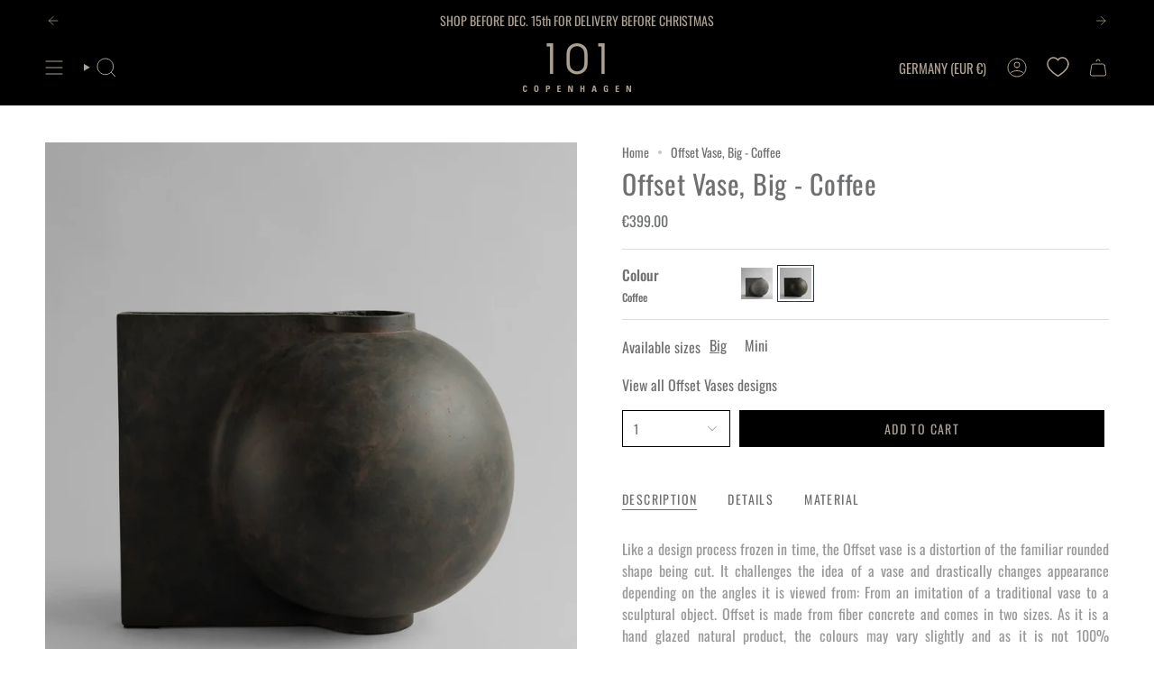

--- FILE ---
content_type: text/html; charset=utf-8
request_url: https://101cph.com/products/offset-vase-big-coffee?section_id=api-product-grid-item
body_size: 1933
content:
<div id="shopify-section-api-product-grid-item" class="shopify-section">

<div data-api-content>
<div class="grid-item product-item product-item--swatches product-item--centered product-item--outer-text product-item--has-quickbuy "
    id="product-item--api-product-grid-item-6554109902946"
    data-grid-item
    
  >
    <div class="product-item__image double__image" data-product-image>

    <!-- START Custom code Wishlist Icon-->
      <div class="wishlist-engine" data-product_id="6554109902946" data-variant_id="39303537852514" data-full_button="false" data-css="true"></div>
<!-- END Custom code Wishlist Icon -->
      
      <a class="product-link" href="/products/offset-vase-big-coffee" aria-label="Offset Vase, Big - Coffee" data-product-link="/products/offset-vase-big-coffee"><div class="product-item__bg" data-product-image-default><figure class="image-wrapper image-wrapper--cover lazy-image lazy-image--backfill is-loading" style="--aspect-ratio: 1;" data-aos="img-in"
  data-aos-delay="||itemAnimationDelay||"
  data-aos-duration="800"
  data-aos-anchor="||itemAnimationAnchor||"
  data-aos-easing="ease-out-quart"><img src="//101cph.com/cdn/shop/files/xor9d4zfaqvgwaq7vlqi.jpg?crop=center&amp;height=2048&amp;v=1719382998&amp;width=2048" alt="101 Copenhagen - Offset Vase, Big - Coffee - Vase" width="2048" height="2048" loading="eager" srcset="//101cph.com/cdn/shop/files/xor9d4zfaqvgwaq7vlqi.jpg?v=1719382998&amp;width=136 136w, //101cph.com/cdn/shop/files/xor9d4zfaqvgwaq7vlqi.jpg?v=1719382998&amp;width=160 160w, //101cph.com/cdn/shop/files/xor9d4zfaqvgwaq7vlqi.jpg?v=1719382998&amp;width=180 180w, //101cph.com/cdn/shop/files/xor9d4zfaqvgwaq7vlqi.jpg?v=1719382998&amp;width=220 220w, //101cph.com/cdn/shop/files/xor9d4zfaqvgwaq7vlqi.jpg?v=1719382998&amp;width=254 254w, //101cph.com/cdn/shop/files/xor9d4zfaqvgwaq7vlqi.jpg?v=1719382998&amp;width=284 284w, //101cph.com/cdn/shop/files/xor9d4zfaqvgwaq7vlqi.jpg?v=1719382998&amp;width=292 292w, //101cph.com/cdn/shop/files/xor9d4zfaqvgwaq7vlqi.jpg?v=1719382998&amp;width=320 320w, //101cph.com/cdn/shop/files/xor9d4zfaqvgwaq7vlqi.jpg?v=1719382998&amp;width=480 480w, //101cph.com/cdn/shop/files/xor9d4zfaqvgwaq7vlqi.jpg?v=1719382998&amp;width=528 528w, //101cph.com/cdn/shop/files/xor9d4zfaqvgwaq7vlqi.jpg?v=1719382998&amp;width=640 640w, //101cph.com/cdn/shop/files/xor9d4zfaqvgwaq7vlqi.jpg?v=1719382998&amp;width=720 720w, //101cph.com/cdn/shop/files/xor9d4zfaqvgwaq7vlqi.jpg?v=1719382998&amp;width=960 960w, //101cph.com/cdn/shop/files/xor9d4zfaqvgwaq7vlqi.jpg?v=1719382998&amp;width=1080 1080w, //101cph.com/cdn/shop/files/xor9d4zfaqvgwaq7vlqi.jpg?v=1719382998&amp;width=1296 1296w, //101cph.com/cdn/shop/files/xor9d4zfaqvgwaq7vlqi.jpg?v=1719382998&amp;width=1512 1512w, //101cph.com/cdn/shop/files/xor9d4zfaqvgwaq7vlqi.jpg?v=1719382998&amp;width=1728 1728w, //101cph.com/cdn/shop/files/xor9d4zfaqvgwaq7vlqi.jpg?v=1719382998&amp;width=1950 1950w" sizes="500px" fetchpriority="high" class=" is-loading ">
</figure>

<div class="product-item__bg__inner" data-variant-title="Default Title"><figure class="image-wrapper image-wrapper--cover lazy-image lazy-image--backfill is-loading" style="--aspect-ratio: 1;"><img src="//101cph.com/cdn/shop/files/xor9d4zfaqvgwaq7vlqi.jpg?crop=center&amp;height=2048&amp;v=1719382998&amp;width=2048" alt="101 Copenhagen - Offset Vase, Big - Coffee - Vase" width="2048" height="2048" loading="lazy" srcset="//101cph.com/cdn/shop/files/xor9d4zfaqvgwaq7vlqi.jpg?v=1719382998&amp;width=136 136w, //101cph.com/cdn/shop/files/xor9d4zfaqvgwaq7vlqi.jpg?v=1719382998&amp;width=160 160w, //101cph.com/cdn/shop/files/xor9d4zfaqvgwaq7vlqi.jpg?v=1719382998&amp;width=180 180w, //101cph.com/cdn/shop/files/xor9d4zfaqvgwaq7vlqi.jpg?v=1719382998&amp;width=220 220w, //101cph.com/cdn/shop/files/xor9d4zfaqvgwaq7vlqi.jpg?v=1719382998&amp;width=254 254w, //101cph.com/cdn/shop/files/xor9d4zfaqvgwaq7vlqi.jpg?v=1719382998&amp;width=284 284w, //101cph.com/cdn/shop/files/xor9d4zfaqvgwaq7vlqi.jpg?v=1719382998&amp;width=292 292w, //101cph.com/cdn/shop/files/xor9d4zfaqvgwaq7vlqi.jpg?v=1719382998&amp;width=320 320w, //101cph.com/cdn/shop/files/xor9d4zfaqvgwaq7vlqi.jpg?v=1719382998&amp;width=480 480w, //101cph.com/cdn/shop/files/xor9d4zfaqvgwaq7vlqi.jpg?v=1719382998&amp;width=528 528w, //101cph.com/cdn/shop/files/xor9d4zfaqvgwaq7vlqi.jpg?v=1719382998&amp;width=640 640w, //101cph.com/cdn/shop/files/xor9d4zfaqvgwaq7vlqi.jpg?v=1719382998&amp;width=720 720w, //101cph.com/cdn/shop/files/xor9d4zfaqvgwaq7vlqi.jpg?v=1719382998&amp;width=960 960w, //101cph.com/cdn/shop/files/xor9d4zfaqvgwaq7vlqi.jpg?v=1719382998&amp;width=1080 1080w, //101cph.com/cdn/shop/files/xor9d4zfaqvgwaq7vlqi.jpg?v=1719382998&amp;width=1296 1296w, //101cph.com/cdn/shop/files/xor9d4zfaqvgwaq7vlqi.jpg?v=1719382998&amp;width=1512 1512w, //101cph.com/cdn/shop/files/xor9d4zfaqvgwaq7vlqi.jpg?v=1719382998&amp;width=1728 1728w, //101cph.com/cdn/shop/files/xor9d4zfaqvgwaq7vlqi.jpg?v=1719382998&amp;width=1950 1950w" sizes="500px" fetchpriority="high" class=" is-loading ">
</figure>
</div></div><hover-images class="product-item__bg__under">
              <div class="product-item__bg__slider" data-hover-slider><div class="product-item__bg__slide"
                    
                    data-hover-slide-touch
                  ><figure class="image-wrapper image-wrapper--cover lazy-image lazy-image--backfill is-loading" style="--aspect-ratio: 1;"><img src="//101cph.com/cdn/shop/files/xor9d4zfaqvgwaq7vlqi.jpg?crop=center&amp;height=2048&amp;v=1719382998&amp;width=2048" alt="101 Copenhagen - Offset Vase, Big - Coffee - Vase" width="2048" height="2048" loading="lazy" srcset="//101cph.com/cdn/shop/files/xor9d4zfaqvgwaq7vlqi.jpg?v=1719382998&amp;width=136 136w, //101cph.com/cdn/shop/files/xor9d4zfaqvgwaq7vlqi.jpg?v=1719382998&amp;width=160 160w, //101cph.com/cdn/shop/files/xor9d4zfaqvgwaq7vlqi.jpg?v=1719382998&amp;width=180 180w, //101cph.com/cdn/shop/files/xor9d4zfaqvgwaq7vlqi.jpg?v=1719382998&amp;width=220 220w, //101cph.com/cdn/shop/files/xor9d4zfaqvgwaq7vlqi.jpg?v=1719382998&amp;width=254 254w, //101cph.com/cdn/shop/files/xor9d4zfaqvgwaq7vlqi.jpg?v=1719382998&amp;width=284 284w, //101cph.com/cdn/shop/files/xor9d4zfaqvgwaq7vlqi.jpg?v=1719382998&amp;width=292 292w, //101cph.com/cdn/shop/files/xor9d4zfaqvgwaq7vlqi.jpg?v=1719382998&amp;width=320 320w, //101cph.com/cdn/shop/files/xor9d4zfaqvgwaq7vlqi.jpg?v=1719382998&amp;width=480 480w, //101cph.com/cdn/shop/files/xor9d4zfaqvgwaq7vlqi.jpg?v=1719382998&amp;width=528 528w, //101cph.com/cdn/shop/files/xor9d4zfaqvgwaq7vlqi.jpg?v=1719382998&amp;width=640 640w, //101cph.com/cdn/shop/files/xor9d4zfaqvgwaq7vlqi.jpg?v=1719382998&amp;width=720 720w, //101cph.com/cdn/shop/files/xor9d4zfaqvgwaq7vlqi.jpg?v=1719382998&amp;width=960 960w, //101cph.com/cdn/shop/files/xor9d4zfaqvgwaq7vlqi.jpg?v=1719382998&amp;width=1080 1080w, //101cph.com/cdn/shop/files/xor9d4zfaqvgwaq7vlqi.jpg?v=1719382998&amp;width=1296 1296w, //101cph.com/cdn/shop/files/xor9d4zfaqvgwaq7vlqi.jpg?v=1719382998&amp;width=1512 1512w, //101cph.com/cdn/shop/files/xor9d4zfaqvgwaq7vlqi.jpg?v=1719382998&amp;width=1728 1728w, //101cph.com/cdn/shop/files/xor9d4zfaqvgwaq7vlqi.jpg?v=1719382998&amp;width=1950 1950w" sizes="500px" fetchpriority="high" class=" is-loading ">
</figure>
</div><div class="product-item__bg__slide"
                    
                      data-hover-slide
                    
                    data-hover-slide-touch
                  ><figure class="image-wrapper image-wrapper--cover lazy-image lazy-image--backfill is-loading" style="--aspect-ratio: 1;"><img src="//101cph.com/cdn/shop/files/211016_Offset_Vase_Big_-_Coffee_-_mood_4.jpg?crop=center&amp;height=1638&amp;v=1756890638&amp;width=1638" alt="101 Copenhagen - Offset Vase, Big - Coffee - Vase" width="1638" height="1638" loading="lazy" srcset="//101cph.com/cdn/shop/files/211016_Offset_Vase_Big_-_Coffee_-_mood_4.jpg?v=1756890638&amp;width=136 136w, //101cph.com/cdn/shop/files/211016_Offset_Vase_Big_-_Coffee_-_mood_4.jpg?v=1756890638&amp;width=160 160w, //101cph.com/cdn/shop/files/211016_Offset_Vase_Big_-_Coffee_-_mood_4.jpg?v=1756890638&amp;width=180 180w, //101cph.com/cdn/shop/files/211016_Offset_Vase_Big_-_Coffee_-_mood_4.jpg?v=1756890638&amp;width=220 220w, //101cph.com/cdn/shop/files/211016_Offset_Vase_Big_-_Coffee_-_mood_4.jpg?v=1756890638&amp;width=254 254w, //101cph.com/cdn/shop/files/211016_Offset_Vase_Big_-_Coffee_-_mood_4.jpg?v=1756890638&amp;width=284 284w, //101cph.com/cdn/shop/files/211016_Offset_Vase_Big_-_Coffee_-_mood_4.jpg?v=1756890638&amp;width=292 292w, //101cph.com/cdn/shop/files/211016_Offset_Vase_Big_-_Coffee_-_mood_4.jpg?v=1756890638&amp;width=320 320w, //101cph.com/cdn/shop/files/211016_Offset_Vase_Big_-_Coffee_-_mood_4.jpg?v=1756890638&amp;width=480 480w, //101cph.com/cdn/shop/files/211016_Offset_Vase_Big_-_Coffee_-_mood_4.jpg?v=1756890638&amp;width=528 528w, //101cph.com/cdn/shop/files/211016_Offset_Vase_Big_-_Coffee_-_mood_4.jpg?v=1756890638&amp;width=640 640w, //101cph.com/cdn/shop/files/211016_Offset_Vase_Big_-_Coffee_-_mood_4.jpg?v=1756890638&amp;width=720 720w, //101cph.com/cdn/shop/files/211016_Offset_Vase_Big_-_Coffee_-_mood_4.jpg?v=1756890638&amp;width=960 960w, //101cph.com/cdn/shop/files/211016_Offset_Vase_Big_-_Coffee_-_mood_4.jpg?v=1756890638&amp;width=1080 1080w, //101cph.com/cdn/shop/files/211016_Offset_Vase_Big_-_Coffee_-_mood_4.jpg?v=1756890638&amp;width=1296 1296w, //101cph.com/cdn/shop/files/211016_Offset_Vase_Big_-_Coffee_-_mood_4.jpg?v=1756890638&amp;width=1512 1512w" sizes="500px" fetchpriority="high" class=" fit-cover is-loading ">
</figure>
</div><div class="product-item__bg__slide"
                    
                      data-hover-slide
                    
                    data-hover-slide-touch
                  ><figure class="image-wrapper image-wrapper--cover lazy-image lazy-image--backfill is-loading" style="--aspect-ratio: 1;"><img src="//101cph.com/cdn/shop/files/211016_Offset_Vase_Big_-_Coffee_-_mood_2.jpg?crop=center&amp;height=2048&amp;v=1756890638&amp;width=2048" alt="101 Copenhagen - Offset Vase, Big - Coffee - Vase" width="2048" height="2048" loading="lazy" srcset="//101cph.com/cdn/shop/files/211016_Offset_Vase_Big_-_Coffee_-_mood_2.jpg?v=1756890638&amp;width=136 136w, //101cph.com/cdn/shop/files/211016_Offset_Vase_Big_-_Coffee_-_mood_2.jpg?v=1756890638&amp;width=160 160w, //101cph.com/cdn/shop/files/211016_Offset_Vase_Big_-_Coffee_-_mood_2.jpg?v=1756890638&amp;width=180 180w, //101cph.com/cdn/shop/files/211016_Offset_Vase_Big_-_Coffee_-_mood_2.jpg?v=1756890638&amp;width=220 220w, //101cph.com/cdn/shop/files/211016_Offset_Vase_Big_-_Coffee_-_mood_2.jpg?v=1756890638&amp;width=254 254w, //101cph.com/cdn/shop/files/211016_Offset_Vase_Big_-_Coffee_-_mood_2.jpg?v=1756890638&amp;width=284 284w, //101cph.com/cdn/shop/files/211016_Offset_Vase_Big_-_Coffee_-_mood_2.jpg?v=1756890638&amp;width=292 292w, //101cph.com/cdn/shop/files/211016_Offset_Vase_Big_-_Coffee_-_mood_2.jpg?v=1756890638&amp;width=320 320w, //101cph.com/cdn/shop/files/211016_Offset_Vase_Big_-_Coffee_-_mood_2.jpg?v=1756890638&amp;width=480 480w, //101cph.com/cdn/shop/files/211016_Offset_Vase_Big_-_Coffee_-_mood_2.jpg?v=1756890638&amp;width=528 528w, //101cph.com/cdn/shop/files/211016_Offset_Vase_Big_-_Coffee_-_mood_2.jpg?v=1756890638&amp;width=640 640w, //101cph.com/cdn/shop/files/211016_Offset_Vase_Big_-_Coffee_-_mood_2.jpg?v=1756890638&amp;width=720 720w, //101cph.com/cdn/shop/files/211016_Offset_Vase_Big_-_Coffee_-_mood_2.jpg?v=1756890638&amp;width=960 960w, //101cph.com/cdn/shop/files/211016_Offset_Vase_Big_-_Coffee_-_mood_2.jpg?v=1756890638&amp;width=1080 1080w, //101cph.com/cdn/shop/files/211016_Offset_Vase_Big_-_Coffee_-_mood_2.jpg?v=1756890638&amp;width=1296 1296w, //101cph.com/cdn/shop/files/211016_Offset_Vase_Big_-_Coffee_-_mood_2.jpg?v=1756890638&amp;width=1512 1512w, //101cph.com/cdn/shop/files/211016_Offset_Vase_Big_-_Coffee_-_mood_2.jpg?v=1756890638&amp;width=1728 1728w, //101cph.com/cdn/shop/files/211016_Offset_Vase_Big_-_Coffee_-_mood_2.jpg?v=1756890638&amp;width=1950 1950w" sizes="500px" fetchpriority="high" class=" is-loading ">
</figure>
</div></div>
            </hover-images><div class="product-item__bg__sibling" data-product-image-sibling></div></a>

      <quick-add-product>
      <div class="quick-add__holder" data-quick-add-holder="6554109902946"><form method="post" action="/cart/add" id="ProductForm--api-product-grid-item-6554109902946" accept-charset="UTF-8" class="shopify-product-form" enctype="multipart/form-data"><input type="hidden" name="form_type" value="product" /><input type="hidden" name="utf8" value="✓" /><input type="hidden" name="id" value="39303537852514"><button class="quick-add__button caps--link"
              type="submit"
              name="add"
              aria-label="Quick add"
              data-add-to-cart
            >
              <span class="btn__text">Quick add
</span>
              <span class="btn__plus"></span>
              <span class="btn__added">&nbsp;</span>
              <span class="btn__loader">
                <svg height="18" width="18" class="svg-loader">
                  <circle r="7" cx="9" cy="9" />
                  <circle stroke-dasharray="87.96459430051421 87.96459430051421" r="7" cx="9" cy="9" />
                </svg>
              </span>
              <span class="btn__error" data-message-error>&nbsp;</span>
            </button><input type="hidden" name="product-id" value="6554109902946" /><input type="hidden" name="section-id" value="api-product-grid-item" /></form></div>
    </quick-add-product>
    </div>

    <div class="product-information"
      style="--swatch-size: var(--swatch-size-filters);"
      data-product-information>
      <div class="product-item__info body-medium">
        <a class="product-link" href="/products/offset-vase-big-coffee" data-product-link="/products/offset-vase-big-coffee">
          <p class="product-item__title">Offset Vase, Big - Coffee</p>

          <div class="product-item__price__holder has-siblings"><div class="product-item__price" data-product-price>
<span class="price">
  
    <span class="new-price">
      
€399.00
</span>
    
  
</span>
</div>
          </div>
        </a><product-siblings class="product-item__siblings product-item__swatches__holder product-item__swatches__holder--square product-item__swatches__holder--text-slider">
        <div class="radio__fieldset radio__fieldset--swatches radio__fieldset--pgi" data-sibling-fieldset>
          <div class="selector-wrapper__scrollbar" data-sibling-inner data-scrollbar><div class="swatches swatch__button swatch__button--square swatch-dark-grey"
                style="
                  --animation-delay: 0ms;
                  --swatch: var(--dark-grey);
                "
                data-tooltip="Dark Grey"
                data-sibling-link="/products/offset-vase-big-dark-grey"
                data-sibling-price="€399.00"
                data-sibling-compare-at-price=""
                data-sibling-cutline=""
                data-sibling-image="//101cph.com/cdn/shop/files/111213_-_Offset_Vase_Big_-_Dark_Grey.jpg?v=1726133609"
                tabindex="0">
                <div class="sibling__link"><figure class="image-wrapper lazy-image lazy-image--backfill is-loading" style="--aspect-ratio: 1;"><img src="//101cph.com/cdn/shop/files/111213_-_Offset_Vase_Big_-_Dark_Grey.jpg?crop=center&amp;height=36&amp;v=1726133609&amp;width=36" alt="101 Copenhagen - Offset Vase, Big - Dark Grey - Vase" width="36" height="36" loading="lazy" srcset="//101cph.com/cdn/shop/files/111213_-_Offset_Vase_Big_-_Dark_Grey.jpg?v=1726133609&amp;width=18 18w, //101cph.com/cdn/shop/files/111213_-_Offset_Vase_Big_-_Dark_Grey.jpg?v=1726133609&amp;width=27 27.0w, //101cph.com/cdn/shop/files/111213_-_Offset_Vase_Big_-_Dark_Grey.jpg?v=1726133609&amp;width=36 36w" sizes="18px" class=" is-loading ">
</figure>
</div>
              </div><div class="swatches swatch__button swatch__button--square swatch-coffee"
                style="
                  --animation-delay: 50ms;
                  --swatch: var(--coffee);
                "
                data-tooltip="Coffee"
                data-sibling-link="/products/offset-vase-big-coffee"
                data-sibling-price="€399.00"
                data-sibling-compare-at-price=""
                data-sibling-cutline=""
                data-sibling-image="//101cph.com/cdn/shop/files/xor9d4zfaqvgwaq7vlqi.jpg?v=1719382998"
                tabindex="0">
                <div class="sibling__link sibling__link--current"><figure class="image-wrapper lazy-image lazy-image--backfill is-loading" style="--aspect-ratio: 1;"><img src="//101cph.com/cdn/shop/files/xor9d4zfaqvgwaq7vlqi.jpg?crop=center&amp;height=36&amp;v=1719382998&amp;width=36" alt="101 Copenhagen - Offset Vase, Big - Coffee - Vase" width="36" height="36" loading="lazy" srcset="//101cph.com/cdn/shop/files/xor9d4zfaqvgwaq7vlqi.jpg?v=1719382998&amp;width=18 18w, //101cph.com/cdn/shop/files/xor9d4zfaqvgwaq7vlqi.jpg?v=1719382998&amp;width=27 27.0w, //101cph.com/cdn/shop/files/xor9d4zfaqvgwaq7vlqi.jpg?v=1719382998&amp;width=36 36w" sizes="18px" class=" is-loading ">
</figure>
</div>
              </div></div><div class="selector-wrapper__actions">
              <button type="button" class="radio__fieldset__arrow radio__fieldset__arrow--prev is-hidden" data-scrollbar-arrow-prev><svg aria-hidden="true" focusable="false" role="presentation" class="icon icon-nav-arrow-left" viewBox="0 0 24 24"><path d="m15 6-6 6 6 6" stroke="#000" stroke-linecap="round" stroke-linejoin="round"/></svg><span class="visually-hidden">See All</span>
              </button>

              <button type="button" class="radio__fieldset__arrow radio__fieldset__arrow--next is-hidden" data-scrollbar-arrow-next>
                <svg aria-hidden="true" focusable="false" role="presentation" class="icon icon-nav-arrow-right" viewBox="0 0 24 24"><path d="m9 6 6 6-6 6" stroke="#000" stroke-width="1" stroke-linecap="round" stroke-linejoin="round"/></svg>
                <span class="visually-hidden">See All</span>
              </button>
            </div></div><span class="product-item__swatches__count">
            <span data-sibling-count>2 Colours</span>
          </span></product-siblings>
</div>
    </div>
  </div></div></div>

--- FILE ---
content_type: application/x-javascript; charset=utf-8
request_url: https://bundler.nice-team.net/app/shop/status/101-cph.myshopify.com.js?1764743956
body_size: -385
content:
var bundler_settings_updated='1752657480';